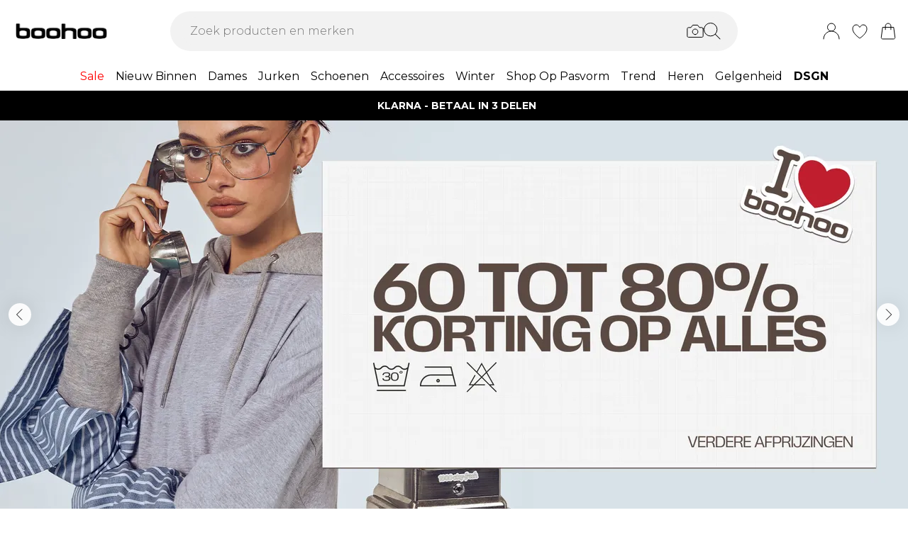

--- FILE ---
content_type: application/javascript
request_url: https://nl.boohoo.com/build/_shared/chunk-ME4ZBR7T.js
body_size: 962
content:
import{C as it,Fa as ut,Ga as lt,ra as st,ta as ct}from"/build/_shared/chunk-ZTP7XIHS.js";import{a as mt}from"/build/_shared/chunk-34CX7XVO.js";import{a as at}from"/build/_shared/chunk-NICTDH54.js";import{a as nt}from"/build/_shared/chunk-3427SKGZ.js";import{a as pt}from"/build/_shared/chunk-PGOH7JLP.js";import{s as c}from"/build/_shared/chunk-25HVDPJJ.js";import{a as ot}from"/build/_shared/chunk-BOZWBMPD.js";import{c as s}from"/build/_shared/chunk-Q3IECNXJ.js";var gt=s(pt());var ft=s(mt());var o=s(ot());var xt=e=>{var w,b,P,C,S,x,v,L,R,F,U,k,M,E,I,N,$,T,z,A,B,D,K,q,H,O,_,j,W,G,J,Q,X,Y,Z,V,tt,et,rt;let{data:t,matches:n}=e;if(t&&"product"in t)return ut(e);if(t&&"categoryName"in t)return st(e);if(!(t!=null&&t.page))return n.flatMap(i=>{var a;return(a=i.meta)!=null?a:[]});let u=((b=(w=t==null?void 0:t.page.attributes)==null?void 0:w.seo)==null?void 0:b.metaTitle)||((P=t==null?void 0:t.page.attributes)==null?void 0:P.title),l=(S=(C=t==null?void 0:t.page.attributes)==null?void 0:C.seo)==null?void 0:S.metaDescription,p=((v=(x=t==null?void 0:t.page.attributes)==null?void 0:x.seo)==null?void 0:v.metaRobots)||"index,follow",r=(R=(L=t==null?void 0:t.page.attributes)==null?void 0:L.seo)!=null&&R.metaSocial?(U=(F=t==null?void 0:t.page.attributes)==null?void 0:F.seo)==null?void 0:U.metaSocial.reduce((i,a)=>Object.assign(i,{[a.socialNetwork]:{...a}}),{}):{},m=(k=r==null?void 0:r.Facebook)==null?void 0:k.title,g=(M=r==null?void 0:r.Facebook)==null?void 0:M.description,f=(($=(N=(I=(E=r==null?void 0:r.Facebook)==null?void 0:E.image)==null?void 0:I.data)==null?void 0:N.attributes)==null?void 0:$.url)||((D=(B=(A=(z=(T=t==null?void 0:t.page.attributes)==null?void 0:T.seo)==null?void 0:z.metaImage)==null?void 0:A.data)==null?void 0:B.attributes)==null?void 0:D.url),d=(K=r==null?void 0:r.Twitter)==null?void 0:K.title,y=(q=r==null?void 0:r.Twitter)==null?void 0:q.description,h=((j=(_=(O=(H=r==null?void 0:r.Twitter)==null?void 0:H.image)==null?void 0:O.data)==null?void 0:_.attributes)==null?void 0:j.url)||((X=(Q=(J=(G=(W=t==null?void 0:t.page.attributes)==null?void 0:W.seo)==null?void 0:G.metaImage)==null?void 0:J.data)==null?void 0:Q.attributes)==null?void 0:X.url);return[...nt(n,{removeCanonical:!!((Z=(Y=t==null?void 0:t.page.attributes)==null?void 0:Y.seo)!=null&&Z.canonicalURL)}),u&&{title:u},l&&{description:l},p&&{robots:p},m&&{"og:title":m},g&&{"og:description":g},f&&{"og:image":f},d&&{"twitter:title":d},y&&{"twitter:description":y},h&&{"twitter:image":h},((tt=(V=t==null?void 0:t.page.attributes)==null?void 0:V.seo)==null?void 0:tt.canonicalURL)&&{tagName:"link",rel:"canonical",href:(rt=(et=t==null?void 0:t.page.attributes)==null?void 0:et.seo)==null?void 0:rt.canonicalURL}].filter(i=>i)};function dt(){let e=c();return"product"in e?(0,o.jsx)(lt,{}):"categoryName"in e?(0,o.jsx)(ct,{}):(0,o.jsx)(yt,{})}var yt=()=>{var t,n;let{page:e}=c();return at({pageCategory:"page",subCategory:"404"}),(0,o.jsx)(it,{sections:(t=e==null?void 0:e.attributes)==null?void 0:t.content,removeComponentVerticalPadding:(n=e==null?void 0:e.attributes)==null?void 0:n.removeComponentVerticalPadding})},vt=({error:e})=>(e==null?void 0:e.message)==="not-found"?(0,o.jsx)("div",{className:"text-center text-xl p-10",children:"Page Not Found"}):(0,o.jsxs)("div",{className:"text-center text-xl p-10",children:["Error rendering page ",e==null?void 0:e.toString()]});export{xt as a,dt as b,vt as c};


--- FILE ---
content_type: application/javascript
request_url: https://nl.boohoo.com/build/_shared/chunk-OO2X7Z5P.js
body_size: 6443
content:
import{a as Ge}from"/build/_shared/chunk-B2HEZPAH.js";import{a as X}from"/build/_shared/chunk-7JYFNYEW.js";import{b as Ze}from"/build/_shared/chunk-VGWO43XW.js";import{a as at}from"/build/_shared/chunk-N4BU2KA2.js";import{a as $e}from"/build/_shared/chunk-CW6VPU56.js";import{a as y}from"/build/_shared/chunk-5NFU2AJA.js";import{a as k}from"/build/_shared/chunk-Q2URHAYG.js";import{a as Be}from"/build/_shared/chunk-NICTDH54.js";import{c as Oe}from"/build/_shared/chunk-667YN2VS.js";import{a as Fe,b as ne}from"/build/_shared/chunk-EU7FIDUV.js";import{a as He}from"/build/_shared/chunk-3427SKGZ.js";import{a as Q}from"/build/_shared/chunk-JCO5TM3M.js";import{a as ie}from"/build/_shared/chunk-LZE6UYJ3.js";import{a as Ue}from"/build/_shared/chunk-KHFP5T3H.js";import{a as tt}from"/build/_shared/chunk-PGOH7JLP.js";import{a as M}from"/build/_shared/chunk-GCMBBLZC.js";import{d as Me,f as Ve,j as Y,s as Ee,u as qe}from"/build/_shared/chunk-25HVDPJJ.js";import{a as K}from"/build/_shared/chunk-BOZWBMPD.js";import{a as oe}from"/build/_shared/chunk-NXXV73JV.js";import{c as S}from"/build/_shared/chunk-Q3IECNXJ.js";var d=S(oe());var ee=S(oe());var de=[{code:"AL",name:"Alabama"},{code:"AK",name:"Alaska"},{code:"AZ",name:"Arizona"},{code:"AR",name:"Arkansas"},{code:"CA",name:"California"},{code:"CO",name:"Colorado"},{code:"CT",name:"Connecticut"},{code:"DE",name:"Delaware"},{code:"DC",name:"District of Columbia"},{code:"FL",name:"Florida"},{code:"GA",name:"Georgia"},{code:"HI",name:"Hawaii"},{code:"ID",name:"Idaho"},{code:"IL",name:"Illinois"},{code:"IN",name:"Indiana"},{code:"IA",name:"Iowa"},{code:"KS",name:"Kansas"},{code:"KY",name:"Kentucky"},{code:"LA",name:"Louisiana"},{code:"ME",name:"Maine"},{code:"MD",name:"Maryland"},{code:"MA",name:"Massachusetts"},{code:"MI",name:"Michigan"},{code:"MN",name:"Minnesota"},{code:"MS",name:"Mississippi"},{code:"MO",name:"Missouri"},{code:"MT",name:"Montana"},{code:"NE",name:"Nebraska"},{code:"NV",name:"Nevada"},{code:"NH",name:"New Hampshire"},{code:"NJ",name:"New Jersey"},{code:"NM",name:"New Mexico"},{code:"NY",name:"New York"},{code:"NC",name:"North Carolina"},{code:"ND",name:"North Dakota"},{code:"OH",name:"Ohio"},{code:"OK",name:"Oklahoma"},{code:"OR",name:"Oregon"},{code:"PA",name:"Pennsylvania"},{code:"RI",name:"Rhode Island"},{code:"SC",name:"South Carolina"},{code:"SD",name:"South Dakota"},{code:"TN",name:"Tennessee"},{code:"TX",name:"Texas"},{code:"UT",name:"Utah"},{code:"VT",name:"Vermont"},{code:"VA",name:"Virginia"},{code:"WA",name:"Washington"},{code:"WV",name:"West Virginia"},{code:"WI",name:"Wisconsin"},{code:"WY",name:"Wyoming"},{code:"AS",name:"American Samoa"},{code:"GU",name:"Guam"},{code:"MP",name:"Northern Mariana Islands"},{code:"PR",name:"Puerto Rico"},{code:"VI",name:"U.S. Virgin Islands"}];function st(r){let t=r.trim();return de.find(l=>l.code.toLowerCase()===t.toLowerCase()||l.name.toLowerCase()===t.toLowerCase())}function le(r){if(!r)return"";let t=st(r);return(t==null?void 0:t.code)||r}var q=S(K()),Ke=({className:r,label:t,labelClassName:l,errors:f,defaultValue:w,name:u,onChange:F})=>{let I=f==null?void 0:f.find(m=>m.path.includes(u)),[R,V]=(0,ee.useState)(le(w));(0,ee.useEffect)(()=>{V(le(w))},[w]);let n=[{value:"",label:"Select a state"},...de.map(m=>({value:m.code,label:m.name}))];return(0,q.jsxs)(q.Fragment,{children:[(0,q.jsx)(X,{className:r,label:t,labelClassName:l,name:u,options:n,selectedOption:R,onSelectItem:m=>{V(m),F==null||F({target:{name:u,value:m}})}}),I&&(0,q.jsx)("div",{"data-test-id":"validation-error",children:(0,q.jsx)(M,{className:"text-dark-red",children:I.message})})]})};var ct=S(tt());var te={GB:{regex:/^[A-Za-z]{1,2}[0-9Rr][0-9A-Za-z]?[ ]?[0-9][ABD-HJLNP-UW-Zabd-hjlnp-uw-z]{2}$/,required:!0},IE:{required:!0,regex:/(?:^[AC-FHKNPRTV-Y][0-9]{2}|D6W)[ -]?[0-9ABC-FHKNPRTV-Y]{4}/},US:{required:!0,regex:/^\d{5}(?:[-\s]\d{4})?$/},AU:{required:!0,regex:/^\d{4}$/},NL:{required:!0,regex:/^[1-9][0-9]{3}[ ]?[A-Za-z]{2}$/},FR:{required:!0,regex:/^(?:0[1-9]|[1-9][0-9])[0-9]{3}$/},SE:{required:!0,regex:/^[1-9][0-9]{2}[ ]?[0-9]{2}$/},DE:{required:!0,regex:/^[0-9]{5}$/},IT:{required:!0,regex:/^\d{5}$/},NO:{required:!0,regex:/^[0-9]{4}$/},CA:{required:!0,regex:/^[ABCEGHJ-NPRSTVXY][0-9][ABCEGHJ-NPRSTV-Z][ ]?[0-9][ABCEGHJ-NPRSTV-Z][0-9]$/},NZ:{required:!0,regex:/^\d{4}$/},ES:{required:!0,regex:/^[0-9]{5}$/},DK:{required:!0,regex:/^[0-9]{4}$/},FI:{required:!0,regex:/^[0-9]{5}$/},AE:{required:!1},SA:{required:!0},BH:{required:!0},JO:{required:!0},KW:{required:!1},OM:{required:!0},QA:{required:!1},BE:{required:!0,regex:/^[1-9]\d{3}$/},CH:{required:!0,regex:/^[1-9]\d{3}$/},AT:{required:!0,regex:/^[1-9]\d{3}$/},MT:{required:!0,regex:/^[A-Z]{3} \d{4}$/},GR:{required:!0,regex:/^[1-9]\d{2} ?\d{2}$/},LU:{required:!0,regex:/^[1-9]\d{3}$/},BG:{required:!0,regex:/^[1-9]\d{3}$/},RO:{required:!0,regex:/^\d{6}$/},PL:{required:!0,regex:/^\d{2}-\d{3}$/},HR:{required:!0,regex:/^\d{5}$/},PT:{required:!0,regex:/^[1-9]\d{3}-\d{3}$/}};var rt=r=>typeof r=="string"?r.trim():r,ot=r=>typeof r=="string"?r.trim().toUpperCase():r,nt=["IE","US","AU"];var it=(r,t)=>{let l=te[r]||void 0;return!(!l||l.required&&!t||l.regex&&!(t!=null&&t.match(l.regex)))},ue=r=>y.object({firstName:y.string().regex(/^[A-Za-z \-']+$/,"Your name must contain only letters, spaces, apostrophes or dashes").refine(t=>t.trim().length>0,"Field cannot be empty or contain only spaces"),lastName:y.string().regex(/^[A-Za-z \-']+$/,"Your name must contain only letters, spaces, apostrophes or dashes").refine(t=>t.trim().length>0,"Field cannot be empty or contain only spaces"),country:y.string(),phone:y.preprocess(rt,y.string().regex(/^\+?[ \d]{6,15}$/,"Please enter a valid phone number").max(15)),address1:y.string().refine(t=>t.trim().length>0,"Field cannot be empty or contain only spaces"),address2:y.string().nullable().optional(),id:y.string().nullable().optional(),city:y.string().refine(t=>t.trim().length>0,"Field cannot be empty or contain only spaces"),county:y.string().optional().nullable().refine(t=>nt.includes(r)?!!t:!0,`Please enter a ${(ae[r]||"County").toLowerCase()}`),postcode:y.preprocess(ot,y.string().refine(t=>!t||it(r,t),`Please enter a valid ${(ce[r]||"Postcode").toLowerCase()}`))});var b=S(oe());var We=S(at());var me={GB:{iso:"GBR",dataset:"gb-address"},IE:{iso:"IRL",dataset:"ie-additional-eircode"},US:{iso:"USA",dataset:"us-address"},AU:{iso:"AUS",dataset:"au-address"},FR:{iso:"FRA",dataset:"fr-additional-hexaline3"},NL:{iso:"NLD",dataset:"nl-address-eh"},SE:{iso:"SWE",dataset:"se-address-eh"},IT:{iso:"ITA",dataset:"it-address-eh"},DE:{iso:"DEU",dataset:"de-address-eh"},NO:{iso:"NOR",dataset:"no-address-eh"},CA:{iso:"CAN",dataset:"ca-address"},NZ:{iso:"NZL",dataset:"nz-address"},ES:{iso:"ESP",dataset:"es-address-eh"},DK:{iso:"DNK",dataset:"dk-address-eh"},FI:{iso:"FIN",dataset:"fi-address-eh"},SA:{iso:"SAU",dataset:"sa-address-eh"},AE:{iso:"ARE",dataset:"ae-address-eh"},BH:{iso:"BHR",dataset:"bh-address-eh"},KW:{iso:"KWT",dataset:"kw-address-eh"},OM:{iso:"OMN",dataset:"om-address-eh"},QA:{iso:"QAT",dataset:"qa-address-eh"},JO:{iso:"JOR",dataset:"jo-address-eh"},BE:{iso:"BEL",dataset:"be-address-eh"},CH:{iso:"CHE",dataset:"ch-address-eh"},AT:{iso:"AUT",dataset:"at-address-eh"},MT:{iso:"MLT",dataset:"mt-address-eh"},GR:{iso:"GRC",dataset:"gr-address-eh"},LU:{iso:"LUX",dataset:"lu-address-eh"},BG:{iso:"BGR",dataset:"bg-address-eh"},RO:{iso:"ROU",dataset:"ro-address-eh"},PL:{iso:"POL",dataset:"pl-address-eh"},HR:{iso:"HRV",dataset:"hr-address-eh"},PT:{iso:"PRT",dataset:"pt-address-eh"}};var A=S(K()),je="",dt={IE:"Start typing address",US:"Start typing address or zip code"},lt=r=>{if(!r)return"";let t=[],l;for(let f of r.split(" "))l=f.slice(0,1).toUpperCase(),l+=f.slice(1).toLowerCase(),t.push(l);return t.join(" ")},ze=({onSelectAddress:r,country:t="GB",setEditAddressManually:l,editAddressManually:f})=>{let[w,u]=(0,b.useState)([]),[F,I]=(0,b.useState)(!1),[R,V]=(0,b.useState)(),[n,j]=(0,b.useState)(),m=(0,b.useContext)(Ue),{translate:N}=Q(),c="https://api.experianaperture.io",U=(0,b.useRef)(null),s="15129816-3e78-49b3-9081-83a2b91fc104",z="7a9c44b1-d463-4d70-80b3-cc2f2f837579";m!=null&&m.key&&m.key.startsWith("boohooww")&&(z=s);let[B,p]=(0,b.useState)(z);(0,b.useEffect)(()=>{window.location.href.includes("play")&&p("179462ce-1d12-476f-b022-dd8ea46e28ed")},[]);let J=async i=>{w.length>0&&i.length<4&&u([]),je=i,V(i),I(!0),x(i)},x=(0,b.useCallback)((0,We.default)(async i=>{var E,v,P,o,g,_;let C=await fetch(`${c}/address/search/v1`,{method:"POST",headers:{"Auth-Token":B,"Content-Type":"application/json"},body:JSON.stringify({country_iso:((E=me[t])==null?void 0:E.iso)||"GBR",max_suggestions:100,datasets:[((v=me[t])==null?void 0:v.dataset)||"gb-address"],components:{unspecified:[i]}})}).then(W=>W.json());(R&&R.length>0&&R.length<4||(P=C.result)!=null&&P.more_results_available||((o=C.result)==null?void 0:o.confidence)==="Insufficient search terms"||((g=C.result)==null?void 0:g.confidence)==="No matches")&&(j(C),I(!1)),je===i&&((_=C.result)!=null&&_.suggestions)&&(u(C.result.suggestions),I(!1))},500),[t]);$e(U,()=>V(""));let $=async i=>{var C,E,v,P,o;if(((E=(C=i.additional_attributes)==null?void 0:C.find(g=>g.name==="can_step_in"))==null?void 0:E.value)==="true"){I(!0);let g=await fetch(`${c}/address/suggestions/stepin/v1/${i.global_address_key}`,{headers:{"Auth-Token":B,"Content-Type":"application/json"}}).then(_=>_.json());u((P=(v=g.result)==null?void 0:v.suggestions)!=null?P:[]),I(!1)}else{let g=await fetch(`${c}/address/format/v1/${i.global_address_key}`,{headers:{"Auth-Token":B,"Content-Type":"application/json"}}).then(_=>_.json());(o=g.result)!=null&&o.address&&(g.result.address.locality=lt(g.result.address.locality),r==null||r(g.result.address),V(""))}};return(0,A.jsxs)("div",{className:"relative w-full",ref:U,children:[(0,A.jsx)(k,{label:N("accountPages.address.lookup"),placeholder:dt[t]||N("accountPages.address.lookup.placeholder"),value:R,onChange:i=>J(i.target.value),dataTestId:"address-lookup"}),R&&(0,A.jsx)("div",{className:"z-10 absolute bg-white w-full shadow-md",children:F?(0,A.jsxs)("div",{className:"relative h-20",children:[" ",(0,A.jsx)(Fe,{})]}):(0,A.jsxs)("ul",{className:"list-none overflow-y-auto max-h-80 p-2",children:[n!=null&&n.result.more_results_available||(n==null?void 0:n.result.confidence)==="Insufficient search terms"?(0,A.jsx)("li",{className:"py-1 bg-bg-grey",children:N("accountPages.address.lookup.moreResults")}):null,w.map(i=>(0,A.jsx)("li",{"data-test-id":"address-suggestion",className:"py-2 cursor-pointer",onClick:()=>$(i),children:i.text},i.text)),(n==null?void 0:n.result.confidence)==="No matches"?(0,A.jsx)("li",{children:N("accountPages.address.lookup.noResults")}):null,w.length>0||(n==null?void 0:n.result.confidence)==="No matches"?(0,A.jsx)("li",{children:(0,A.jsx)("a",{href:"#",onClick:()=>l(!f),className:"cursor-pointer underline","data-test-id":"address-input-method-link",children:N("accountPages.address.lookup.editAddress")})}):null]})})]})};var Je={width:24,height:24,paths:'<g><path d="M22.7257 4.15429L14.6514 12.2285L11 12.7257L11.5143 9.07423L19.5714 1L22.7257 4.15429Z" fill="none" stroke="black" stroke-linecap="round" stroke-linejoin="round"/><path d="M21 10.9006L21 21C21 21.5304 20.7892 22.0391 20.4142 22.4142C20.0391 22.7893 19.5305 23 19 23L3 23C2.46957 23 1.96086 22.7893 1.58579 22.4142C1.21071 22.0391 1 21.5304 1 21L1 5C1 4.46954 1.21071 3.96092 1.58579 3.58585C1.96086 3.21077 2.46957 3 3 3L12.9231 3" fill="none" stroke="black" stroke-linecap="round" stroke-linejoin="round"/></g>'};var Ye={width:22,height:24,paths:'<g><path d="M0.714233 6H21.2857" fill="none" stroke="black" stroke-linecap="round" stroke-linejoin="round"/><path d="M3.28564 6H18.7142V21.4286C18.7142 21.8832 18.5335 22.3193 18.2121 22.6407C17.8907 22.9622 17.4546 23.1429 16.9999 23.1429H4.99993C4.54527 23.1429 4.10924 22.9622 3.78774 22.6407C3.46626 22.3193 3.28564 21.8832 3.28564 21.4286V6Z" fill="none" stroke="black" stroke-linecap="round" stroke-linejoin="round"/><path d="M6.71423 6.00003V5.14289C6.71423 4.00625 7.16576 2.91615 7.96948 2.11243C8.77321 1.30871 9.86331 0.857178 10.9999 0.857178C12.1366 0.857178 13.2267 1.30871 14.0304 2.11243C14.8341 2.91615 15.2857 4.00625 15.2857 5.14289V6.00003" fill="none" stroke="black" stroke-linecap="round" stroke-linejoin="round"/><path d="M8.42847 11.1455V18.0053" fill="none" stroke="black" stroke-linecap="round" stroke-linejoin="round"/><path d="M13.5714 11.1455V18.0053" fill="none" stroke="black" stroke-linecap="round" stroke-linejoin="round"/></g>'};var a=S(K());var Qt=({matches:r})=>{let t=[...He(r),{title:"Edit Address"}];return Ge(t)},pe=["IE","US"],ce={IE:"Eircode",US:"Zipcode"},ae={US:"State",AU:"State/territory"};function ut(){var fe,ge,he,ye,be,Ae,xe,Ne,Ce,ve,Se,ke,Ie,Pe,Le,we,Re,_e,De,Te;let r=Ve(),{translate:t}=Q(),{customer:l,addAddress:f,setAddAddress:w,editAddressId:u,setEditAddressId:F,closeForm:I,setPageTitle:R}=Me(),{locales:V}=Ee(),n=qe();Be({pageCategory:"account",subCategory:"addresses"});let j=f||!!u,m=n&&"customer"in n?n.customer:l,N=n&&"error"in n?n.error:void 0,c=m.addresses,U=m.defaultShippingAddressId,s=u?c==null?void 0:c.find(e=>(e==null?void 0:e.id)===u):null,se=s!=null&&s.id?s.id===U:!1,z=!!u&&!se;c==null||c.sort(e=>(e==null?void 0:e.id)===U?-1:1),(0,d.useEffect)(()=>{window.scrollTo({top:0,behavior:"auto"})},[l.defaultShippingAddressId,U,u]);let B=V.map(e=>({label:e.name,value:e.countryCode})),[p,J]=(0,d.useState)(B[0].value||"GB"),[x,$]=(0,d.useState)([]),i=(0,d.useRef)(null),[C,E]=(0,d.useState)((ge=(fe=c[0])==null?void 0:fe.country)!=null?ge:p);(0,d.useEffect)(()=>{var e,h;E((h=(e=c[0])==null?void 0:e.country)!=null?h:p)},[c]);let[v,P]=(0,d.useState)(!1),[o,g]=(0,d.useState)(void 0),[_,W]=(0,d.useState)(!1);(0,d.useEffect)(()=>{s&&J(s.country)},[s]),(0,d.useEffect)(()=>{R(t(f?"accountPages.addresses.titleAdd":u?"accountPages.addresses.titleEdit":"accountPages.addresses.titleDefault"))},[f,u]),(0,d.useEffect)(()=>{f&&(P(!1),g(void 0),W(!1))},[f]),(0,d.useEffect)(()=>{N||I()},[N,m]);let L=e=>{let{name:h,value:Z}=e.target,H=ue(p).pick({[h]:!0}).safeParse({[h]:Z});if(H.success)$(D=>D.filter(T=>T.path[0]!==h));else{let D={code:H.error.errors[0].code,path:[h],message:H.error.errors[0].message};$(T=>[...T.filter(re=>re.path[0]!==h),D])}};(0,d.useEffect)(()=>{var G;let e="postcode",h=(G=i.current)==null?void 0:G.value;if(!h){$(D=>D.filter(T=>T.path[0]!==e));return}let O=ue(p).pick({[e]:!0}).safeParse({[e]:h});if(O.success)$(D=>D.filter(T=>T.path[0]!==e));else{let D={code:O.error.errors[0].code,path:[e],message:O.error.errors[0].message};$(T=>[...T.filter(re=>re.path[0]!==e),D])}},[p,j]);let Qe=e=>{F(e),W(!0)},Xe=()=>{P(!v),g(void 0),W(!1)},et=(ye=(he=te[p])==null?void 0:he.required)!=null?ye:!1;return(0,a.jsx)(a.Fragment,{children:j||N?(0,a.jsxs)(Y,{method:"post",className:"flex flex-col gap-6 md:w-1/2 mb-8",children:[(0,a.jsx)(k,{className:"",required:!0,name:"firstName",label:t("accountPages.addresses.label.firstName"),defaultValue:(be=s==null?void 0:s.firstName)!=null?be:"",onChange:L,errors:x}),(0,a.jsx)(k,{className:"",required:!0,name:"lastName",label:t("accountPages.addresses.label.lastName"),defaultValue:(Ae=s==null?void 0:s.lastName)!=null?Ae:"",onChange:L,errors:x}),(0,a.jsx)(X,{className:"",labelClassName:"mb-2",label:t("accountPages.addresses.select.country"),name:"country",options:B,selectedOption:p,onChange:L,onSelectItem:e=>{J(e),E(e)}}),(0,a.jsx)(k,{className:"",required:!0,name:"phone",label:t("accountPages.addresses.label.phoneNumber"),type:"tel",defaultValue:(xe=s==null?void 0:s.phone)!=null?xe:"",onChange:L,errors:x}),!v&&!o&&!_?(0,a.jsx)("div",{className:"flex flex-col items-center w-full",children:(0,a.jsx)(ze,{country:C,onSelectAddress:e=>{P(!0),g(e)},setEditAddressManually:P,editAddressManually:v})}):(0,a.jsxs)("div",{className:"flex flex-col gap-6",children:[(0,a.jsx)(k,{className:"",required:!0,name:"address1",defaultValue:(Ce=(Ne=o==null?void 0:o.address_line_1)!=null?Ne:s==null?void 0:s.streetName)!=null?Ce:"",label:t("accountPages.addresses.label.addressLine1"),onChange:L,errors:x}),(0,a.jsx)(k,{className:"",name:"address2",label:t("accountPages.addresses.label.addressLine2"),defaultValue:(Se=(ve=o==null?void 0:o.address_line_2)!=null?ve:s==null?void 0:s.additionalStreetInfo)!=null?Se:"",onChange:L,errors:x}),(0,a.jsx)(k,{className:"",required:!0,name:"city",label:t("accountPages.addresses.label.city"),defaultValue:(Ie=(ke=o==null?void 0:o.locality)!=null?ke:s==null?void 0:s.city)!=null?Ie:"",onChange:L,errors:x}),p==="US"?(0,a.jsx)(Ke,{onChange:L,className:"",name:"county",label:ae[p]||t("accountPages.addresses.label.state"),required:pe.includes(p),defaultValue:(Le=(Pe=o==null?void 0:o.region)!=null?Pe:s==null?void 0:s.region)!=null?Le:"",errors:x,dataTestId:"address-state-select",placeholder:"Select a state"}):(0,a.jsx)(k,{onChange:L,className:"",name:"county",label:ae[p]||t("accountPages.addresses.label.county")+`${pe.includes(p)?"":t("accountPages.addresses.label.optional")}`,required:pe.includes(p),defaultValue:(Re=(we=o==null?void 0:o.region)!=null?we:s==null?void 0:s.region)!=null?Re:"",errors:x}),(0,a.jsx)(k,{inputRef:i,onChange:L,className:"",required:et,name:"postcode",label:ce[p]||t("accountPages.addresses.label.postcode"),defaultValue:(De=(_e=o==null?void 0:o.postal_code)!=null?_e:s==null?void 0:s.postalCode)!=null?De:"",errors:x})]}),(0,a.jsx)("div",{className:"underline pt-2 block text-right",children:(0,a.jsx)(M,{onClick:Xe,className:"cursor-pointer underline",children:t(v?"accountPages.addresses.backToAddressLookup":"accountPages.addresses.editAddress")})}),N&&(0,a.jsx)(Oe,{type:"error",message:JSON.stringify(N)}),z&&(0,a.jsx)(Ze,{label:t("accountPages.addresses.label.makeDefault"),name:"makeDefault",isSelected:se}),(0,a.jsx)("input",{type:"hidden",name:"addressId",value:(Te=s==null?void 0:s.id)!=null?Te:""}),(0,a.jsx)(ne,{className:"h-[50px]",variant:"primary",name:"formType",disabled:!!x.length||!v&&!o&&!_,loading:r.state==="submitting",value:f?"addAddress":"editAddress",children:t("accountPages.addresses.button.submit")})]},u||"add-new-address"):(0,a.jsxs)("div",{className:"grid grid-cols-1",children:[c==null?void 0:c.filter(e=>!!e).map((e,h)=>{var O,H;let Z=(e==null?void 0:e.id)===U;return(0,a.jsxs)(d.default.Fragment,{children:[(0,a.jsxs)("div",{className:"flex flex-col py-3 my-2",children:[Z&&(0,a.jsx)(M,{className:"text-gray-500 mb-1",children:t("accountPages.addresses.titleDefault")}),(0,a.jsxs)("div",{className:"flex flex-col mb-3 md:mb-0 md:flex-row md:items-center",children:[(0,a.jsxs)("div",{className:"flex-1 font-light",children:[(0,a.jsx)("div",{className:"font-semibold mb-2",children:`${e==null?void 0:e.firstName} ${e==null?void 0:e.lastName}`}),(0,a.jsx)("div",{children:e==null?void 0:e.streetName}),(0,a.jsx)("div",{children:e==null?void 0:e.additionalStreetInfo}),(0,a.jsx)("div",{children:e==null?void 0:e.city}),(0,a.jsx)("div",{children:e==null?void 0:e.region}),(0,a.jsx)("div",{children:new Intl.DisplayNames("en",{type:"region"}).of((e==null?void 0:e.country)||"")}),(0,a.jsx)("div",{className:"",children:e==null?void 0:e.postalCode}),(0,a.jsx)("div",{className:"mb-3",children:e==null?void 0:e.phone})]}),(0,a.jsxs)("div",{className:"flex gap-6 my-2",children:[(0,a.jsxs)("button",{className:"flex gap-2",onClick:()=>{var G;return Qe((G=e==null?void 0:e.id)!=null?G:"")},children:[(0,a.jsx)(ie,{icon:Je,className:"w-6 h-6"}),(0,a.jsx)(M,{className:"font-light",children:t("accountPages.addresses.button.edit")})]}),(0,a.jsxs)(Y,{method:"post",children:[(0,a.jsx)("input",{type:"hidden",name:"addressId",value:(O=e==null?void 0:e.id)!=null?O:""}),(0,a.jsxs)("button",{name:"formType",value:"removeAddress",className:"flex gap-2","aria-label":t("accountPages.addresses.button.delete"),children:[(0,a.jsx)(ie,{icon:Ye,className:"w-6 h-6"}),(0,a.jsx)(M,{className:"font-light",children:t("accountPages.addresses.button.delete")})]})," "]})]})]}),(0,a.jsxs)(Y,{method:"post",className:"flex items-center",children:[(0,a.jsx)("input",{type:"hidden",name:"addressId",value:(H=e==null?void 0:e.id)!=null?H:""}),Z?(0,a.jsx)("div",{className:"relative rounded-full border-2 border-gray-300 w-6 h-6 focus:outline-none flex items-center justify-center",children:(0,a.jsx)("div",{className:"rounded-full bg-black w-3.5 h-3.5"})}):(0,a.jsxs)("button",{name:"formType",className:"flex items-center",value:"makeAddressDefault","aria-label":t("accountPages.addresses.button.makeDefault"),children:[(0,a.jsx)("div",{className:"relative rounded-full border-2 border-gray-300 w-6 h-6 focus:outline-none"}),(0,a.jsx)(M,{className:"ml-4 text-base font-light",children:t("accountPages.addresses.text.selectDefaultDelivery")})]}),Z&&(0,a.jsx)(M,{className:"ml-4 text-base font-light",children:t("accountPages.addresses.text.selectDefaultDelivery")})]})]},e==null?void 0:e.id),h!==c.length-1&&(0,a.jsx)("div",{className:"border-b"},`divider-${h}`)]},(e==null?void 0:e.id)||h)}),(0,a.jsx)("div",{className:"flex flex-col gap-3 md:max-w-[250px] mt-2",children:(0,a.jsx)(ne,{variant:"secondary",onClick:()=>w(!0),className:"w-full md:w-auto h-[50px]",children:t("accountPages.addresses.button.addAddress")})})]})})}export{Qt as a,ut as b,ue as c};


--- FILE ---
content_type: application/javascript
request_url: https://nl.boohoo.com/build/_shared/chunk-SAUJRMB5.js
body_size: 2294
content:
import{i as Q}from"/build/_shared/chunk-AE4PSLCC.js";import{a as E}from"/build/_shared/chunk-CW6VPU56.js";import{a as q}from"/build/_shared/chunk-JHY7SVQQ.js";import{b as J}from"/build/_shared/chunk-B4AJKSRZ.js";import{a as K}from"/build/_shared/chunk-LRP54HER.js";import{a as W,b as U}from"/build/_shared/chunk-YG2RW33S.js";import{a as L,b as X}from"/build/_shared/chunk-O5TOBFWS.js";import{a as j}from"/build/_shared/chunk-U2X65B2Y.js";import{b as B}from"/build/_shared/chunk-URO4W7PU.js";import{b as A}from"/build/_shared/chunk-EU7FIDUV.js";import{a as P}from"/build/_shared/chunk-LZE6UYJ3.js";import{a as G}from"/build/_shared/chunk-KHFP5T3H.js";import{a as s}from"/build/_shared/chunk-GCMBBLZC.js";import{a as S}from"/build/_shared/chunk-BOZWBMPD.js";import{a as w}from"/build/_shared/chunk-NXXV73JV.js";import{c as m}from"/build/_shared/chunk-Q3IECNXJ.js";var R=m(w()),tt=()=>{let[t,i]=(0,R.useState)({width:void 0,height:void 0});return(0,R.useEffect)(()=>{if(typeof document!="undefined"){let a=()=>{i({width:window.innerWidth,height:window.innerHeight})};return window.addEventListener("resize",a),a(),()=>window.removeEventListener("resize",a)}},[]),t};var y=m(w());var Z=m(w());var $=m(w()),Y=typeof window!="undefined"&&window.document.createElement?$.useLayoutEffect:$.useEffect;var _=(t,i,a)=>{(0,Z.useEffect)(()=>{let r=i==null?void 0:i.current,v=d=>{var u,p,n;let x=a!=null&&a.current&&a.current.firstChild?a.current.firstChild.scrollHeight>a.current.offsetHeight:!1;if(!x&&((u=d.currentTarget)!=null&&u.contains(d.target))||x&&!((n=(p=a==null?void 0:a.current)==null?void 0:p.firstChild)!=null&&n.contains(d.target)))return d.preventDefault(),!1},g=t&&!!r;return g&&(r==null||r.addEventListener("touchmove",v,{passive:!1})),()=>{g&&(r==null||r.removeEventListener("touchmove",v))}},[t]),Y(()=>{if(document.body&&t){let r=window.getComputedStyle(document.body).overflow;return document.body.style.overflow="hidden",()=>{document.body.style.overflow=r}}},[t])};var o=m(S());var ft=({children:t,isOpen:i,onClose:a,toggleButtonRef:r,backgroundClassName:v,containerClassName:g,panelContainerClassName:d,panelClassName:x,panelContentClassName:u,closeClassName:p,top:n,height:b,closeButton:f=!0,dimBackground:N,gradientEdge:T,align:l="LEFT",closeButtonOutsidePanel:c,adjustCloseButtonAlign:h,lockBodyScroll:V,onTransitionEnd:M,testId:z,closeIcon:O=q,shouldScrollToTop:F})=>{let H=(0,y.useRef)(),D=(0,y.useRef)();E([H,r],a,i),_(!!(V&&i),H,D);let I=C=>{C.propertyName==="transform"&&M&&M()};return(0,y.useEffect)(()=>{if(F&&i){let C=D.current;C&&(C.scrollTop=0)}},[F,i,t]),(0,o.jsxs)(o.Fragment,{children:[N&&(0,o.jsx)("div",{className:`fixed inset-0 bg-white transition-opacity ${v}`,style:{top:n!=null?n:0,visibility:i?"visible":"hidden",opacity:i?"0.75":"0",transitionDuration:i?"200ms":"100ms"}}),(0,o.jsx)("div",{className:`z-[110] ${f&&c?"left-10":"left-0"} right-0 fixed flex justify-center ${g}`,style:{top:n!=null?n:0},children:(0,o.jsx)("div",{className:`z-40 w-full relative ${d}`,children:(0,o.jsxs)("div",{className:`absolute top-0 w-full transition-all max-w-[375px] ${l==="LEFT"?`left-0 ${f&&c?"pr-10":""}`:`left-full ${f&&c?"pl-10":""}`} ${x}`,"data-test-id":z,ref:H,onTransitionEnd:I,style:{height:b!=null?b:"auto",transform:l==="LEFT"?i?f&&c?"translateX(-2.5rem)":"translateX(0)":"translateX(-100%)":i?"translateX(-100%)":"translateX(0px)",transitionDuration:i?"200ms":"100ms",transitionTimingFunction:i?"ease-out":"ease-in",visibility:i?"visible":"hidden"},children:[T&&(0,o.jsx)("div",{className:`
                inline-block absolute top-0 bottom-0 border-l border-gray-300 w-32 bg-gradient-to-l from-transparent to-white pointer-events-none ${l==="LEFT"?"-right-32":"-left-32 rotate-180"}`}),(0,o.jsx)("div",{ref:D,className:`w-full h-full ${u}`,children:t}),f&&(0,o.jsxs)(o.Fragment,{children:[c&&(0,o.jsx)("div",{onClick:a,className:`absolute w-10 h-full bg-none top-0 ${l==="RIGHT"?"left-0":"right-0"}`}),(0,o.jsx)(A,{className:`absolute w-10 h-10 top-0 ${h?"-mt-3 -mr-3":""} ${l==="RIGHT"&&c?"left-0":"right-0"} ${p}`,onClick:a,"data-test-id":`${z}-close`,children:(0,o.jsx)(P,{icon:O,width:24})})]})]})})})]})};var k=m(w());var e=m(S()),St=({lineItem:t,containerClass:i})=>{var u,p,n,b,f,N,T,l;let{createResponsiveImageSrc:a}=W(),r=(0,k.useContext)(G),{buildProductUrl:v}=B(),g={mobile:[{width:100,breakpoint:L.sm}],desktop:[{width:150,breakpoint:L.md-1}]},d=(0,k.useMemo)(()=>{var c,h;return a({media:(h=(c=t==null?void 0:t.variant)==null?void 0:c.images)==null?void 0:h[0],widths:g,breakpoints:L,aspectRatio:1.5})},[t.variant.images]);(u=t.channel)!=null||(t.channel={id:"DEBENHAMS",key:"DEBENHAMS"}),t.channel.name=Q(r.key,(p=t.variant.attributes)==null?void 0:p.collection,(n=t.channel)==null?void 0:n.name,r==null?void 0:r.defaultDeliveredBy);let x=K(t.variant.prices||void 0,r==null?void 0:r.locale);return(0,e.jsx)(e.Fragment,{children:(0,e.jsxs)("div",{className:`${i||"flex flex-row gap-5 relative ml-10 pb-10"}`,children:[(0,e.jsx)("div",{className:"max-w-[100px] md:max-w-[200px]",children:(0,e.jsx)(j,{prefetch:"intent",to:`${v(t.productSlug)}?colour=${(b=t.variant.attributes)==null?void 0:b.colour}`,children:(0,e.jsx)("div",{className:"w-[100px] md:max-w-52 block",children:(0,e.jsx)(X,{alt:`Product Image: ${t.variant.sku}`,urlFormat:"product",src:d})})})}),(0,e.jsx)(e.Fragment,{children:(0,e.jsxs)("div",{className:"px-4 flex flex-col grow",children:[(0,e.jsx)(s,{className:" font-semibold text-l",children:((f=t.variant.attributes)==null?void 0:f.collection)||((N=t.variant.attributes)==null?void 0:N.brand)}),(0,e.jsx)(s,{className:" test-l",children:t.name}),!t.isPremier&&!t.giftCard?(0,e.jsx)(e.Fragment,{children:(0,e.jsxs)("div",{className:"mt-6",children:[(0,e.jsx)(s,{className:"text-m",children:(T=t.variant.attributes)==null?void 0:T.size})," / ",(0,e.jsx)(s,{className:"text-m",children:(l=t.variant.attributes)==null?void 0:l.colourLabel})]})}):null,t.giftCard&&(0,e.jsxs)(e.Fragment,{children:[(0,e.jsx)("div",{className:"mt-6",children:(0,e.jsx)(s,{className:"text-sm font-bold",children:"Recipient Name "})}),(0,e.jsx)("div",{children:(0,e.jsx)(s,{className:"text-sm",children:t.giftCard.eGiftCardRecipientName})}),(0,e.jsx)("div",{children:(0,e.jsx)(s,{className:"text-sm font-bold",children:"Recipient email "})}),(0,e.jsx)("div",{children:(0,e.jsx)(s,{className:"text-sm",children:t.giftCard.eGiftCardRecipientEmail})}),(0,e.jsx)("div",{children:(0,e.jsx)(s,{className:"text-sm font-bold",children:"Message "})}),(0,e.jsx)("div",{children:(0,e.jsx)(s,{className:"text-sm",children:t.giftCard.eGiftCardMessage})}),(0,e.jsxs)("div",{children:[(0,e.jsx)(s,{className:"text-sm",children:"Delivery Date: "}),(0,e.jsx)(s,{className:"text-sm font-semibold",children:t.giftCard.eGiftCardSendDate?J(new Date(t.giftCard.eGiftCardSendDate),"do MMMM yyyy 'at' HH:mm"):"Now"})]})]}),(0,e.jsx)(U,{...x,className:`text-xs md:text-m ${t.giftCard?"font-bold pt-3":""}`,priceSavingInline:!0})]})})]})})};export{tt as a,ft as b,St as c};


--- FILE ---
content_type: application/javascript
request_url: https://nl.boohoo.com/build/_shared/chunk-ENHOOQXS.js
body_size: 1680
content:
import{a as ie,b as le}from"/build/_shared/chunk-ME4ZBR7T.js";import{C as re,na as ne,y as ae}from"/build/_shared/chunk-ZTP7XIHS.js";import{a as oe}from"/build/_shared/chunk-6DZVICJG.js";import{a as ge}from"/build/_shared/chunk-YIF37DGO.js";import{a as ee}from"/build/_shared/chunk-O5TOBFWS.js";import{a as fe}from"/build/_shared/chunk-34CX7XVO.js";import{a as se}from"/build/_shared/chunk-NICTDH54.js";import{a as g}from"/build/_shared/chunk-3427SKGZ.js";import{a as de}from"/build/_shared/chunk-PGOH7JLP.js";import{l as te}from"/build/_shared/chunk-CRS6FPSC.js";import{s as f,t as Y}from"/build/_shared/chunk-25HVDPJJ.js";import{a as Z}from"/build/_shared/chunk-BOZWBMPD.js";import{a as pe}from"/build/_shared/chunk-NXXV73JV.js";import{c as i}from"/build/_shared/chunk-Q3IECNXJ.js";var he=i(de());var me=i(pe());var be=i(ge());var ye=i(fe());var a=i(Z());var Ce=l=>{var c,n,u,b,y,C,x,P,S,T,w,k,H,v,I,F,L,D,N,$,A,M,R,B,E,O,V,_,U,W,q,z,j,G,J,K,Q;let{data:t,matches:r,location:h}=l;if(t&&!("isHomepage"in t))return ie(l);let e=t==null?void 0:t.page;if(!e)return[...g(r)];let s=((n=(c=e==null?void 0:e.attributes)==null?void 0:c.seo)==null?void 0:n.metaTitle)||((u=e==null?void 0:e.attributes)==null?void 0:u.title),o=(y=(b=e==null?void 0:e.attributes)==null?void 0:b.seo)!=null&&y.metaSocial?(x=(C=e==null?void 0:e.attributes)==null?void 0:C.seo)==null?void 0:x.metaSocial.reduce((ue,X)=>Object.assign(ue,{[X.socialNetwork]:{...X}}),{}):{},p=te(t.url),d=(t==null?void 0:t.env)==="prod"?t.satelliteConfig.mediaHubBaseUrlProd+`/site/fascia/${p}/`:`https://media-hub.${t==null?void 0:t.env}.dbztech.net/site/fascia/${p}/`,m=t.satelliteConfig.metaImageFromMediaHub?d:void 0;return[...g(r),{title:s},{name:"description",content:(S=(P=e==null?void 0:e.attributes)==null?void 0:P.seo)==null?void 0:S.metaDescription},{name:"robots",content:t.host.includes("refresh")?"noindex,nofollow":((w=(T=e==null?void 0:e.attributes)==null?void 0:T.seo)==null?void 0:w.metaRobots)||"index,follow"},{property:"og:title",content:((k=o==null?void 0:o.Facebook)==null?void 0:k.title)||s},{property:"og:description",content:((H=o==null?void 0:o.Facebook)==null?void 0:H.description)||((I=(v=e==null?void 0:e.attributes)==null?void 0:v.seo)==null?void 0:I.metaDescription)},{property:"og:image",content:((N=(D=(L=(F=o==null?void 0:o.Facebook)==null?void 0:F.image)==null?void 0:L.data)==null?void 0:D.attributes)==null?void 0:N.url)||((B=(R=(M=(A=($=e==null?void 0:e.attributes)==null?void 0:$.seo)==null?void 0:A.metaImage)==null?void 0:M.data)==null?void 0:R.attributes)==null?void 0:B.url)||m},{name:"twitter:title",content:((E=o==null?void 0:o.Twitter)==null?void 0:E.title)||s},{name:"twitter:description",content:((O=o==null?void 0:o.Twitter)==null?void 0:O.description)||((_=(V=e==null?void 0:e.attributes)==null?void 0:V.seo)==null?void 0:_.metaDescription)},{name:"twitter:image",content:((z=(q=(W=(U=o==null?void 0:o.Twitter)==null?void 0:U.image)==null?void 0:W.data)==null?void 0:q.attributes)==null?void 0:z.url)||((Q=(K=(J=(G=(j=e==null?void 0:e.attributes)==null?void 0:j.seo)==null?void 0:G.metaImage)==null?void 0:J.data)==null?void 0:K.attributes)==null?void 0:Q.url)||m},{"script:ld+json":[{"@context":"https://schema.org","@type":"WebSite",url:`https://${t.host}`,potentialAction:[{"@type":"SearchAction",target:`https://${t.host}/search?text={search_term_string}`,"query-input":"required name=search_term_string"}]},{"@context":"https://schema.org","@type":"Organization",name:t.satelliteConfig.label,url:`https://${t.host}`,logo:t.satelliteConfig.logo,sameAs:[t.satelliteConfig.links.facebook,t.satelliteConfig.links.twitter,t.satelliteConfig.links.instagram,t.satelliteConfig.links.pinterest,t.satelliteConfig.links.youtube,t.satelliteConfig.links.tiktok].filter(Boolean)}]}]};function xe(){var m,c;let{AbtastyConfig:l}=(0,me.useContext)(oe),t=f(),r=Y("root"),h=r==null?void 0:r.headerNav;se({pageCategory:"homepage"});let e=l.find(n=>n.startsWith("abTestHomepage:")),s=e?e==null?void 0:e.split(":")[1]:void 0,o=t.page;s&&((m=t.pageTests)!=null&&m.length)&&(o=t.pageTests.find(n=>{var u;return(u=n.attributes.slug)==null?void 0:u.endsWith(`abt-${s}`)})||t.page);let p=o.attributes.content,d=o.id;return(0,a.jsxs)(a.Fragment,{children:[t.isOfficeIpSet&&d&&(0,a.jsx)(ne,{contentPageId:d,sourcePath:"page.page"}),(0,a.jsx)(re,{sections:p,headerNav:h,removeComponentVerticalPadding:(c=o==null?void 0:o.attributes)==null?void 0:c.removeComponentVerticalPadding})]})}function ce(){return"isHomepage"in f()?(0,a.jsx)(xe,{}):(0,a.jsx)(le,{})}var Pe=()=>(0,a.jsxs)("div",{className:"pt-6",children:[(0,a.jsx)("h2",{className:"text-xl text-center pb-2",children:"We think you might like..."}),(0,a.jsx)(ae,{carouselName:"personalisedproduct",carouselConfig:{all:{enableAutoplay:!1,autoplayInterval:0,autoplayDirection:"to left",stopAutoplayOnInteraction:!1,transitionDuration:500,transitionTimingFunction:"false",loop:!1},"(min-width: 0px)":{slidesToScroll:3,slidesToShow:4,slideGap:"10px",enablePagination:!0,draggable:!0},[`(min-width: ${ee.md}px)`]:{slidesToScroll:3,slidesToShow:6,slideGap:"30px",enablePagination:!0,draggable:!0}},brand:"",productCategory:"",searchTerm:""})]});export{Ce as a,ce as b,Pe as c};


--- FILE ---
content_type: application/javascript
request_url: https://nl.boohoo.com/build/routes/($locale)/index-QFJPIVF2.js
body_size: 442
content:
import{a,b,c}from"/build/_shared/chunk-ENHOOQXS.js";import"/build/_shared/chunk-ME4ZBR7T.js";import"/build/_shared/chunk-ZTP7XIHS.js";import"/build/_shared/chunk-XFYDVDS5.js";import"/build/_shared/chunk-A4IBTZ3Z.js";import"/build/_shared/chunk-OO2X7Z5P.js";import"/build/_shared/chunk-UDN4ZSRT.js";import"/build/_shared/chunk-2KNE7ZNJ.js";import"/build/_shared/chunk-B2HEZPAH.js";import"/build/_shared/chunk-42BOSMZF.js";import"/build/_shared/chunk-6DZVICJG.js";import"/build/_shared/chunk-SAUJRMB5.js";import"/build/_shared/chunk-JJQZUQ6E.js";import"/build/_shared/chunk-APKVUKX4.js";import"/build/_shared/chunk-IMEFEAHB.js";import"/build/_shared/chunk-Y3N7AP22.js";import"/build/_shared/chunk-PX3CYD2R.js";import"/build/_shared/chunk-2266HSR6.js";import"/build/_shared/chunk-7JYFNYEW.js";import"/build/_shared/chunk-VGWO43XW.js";import"/build/_shared/chunk-C3BXR6MD.js";import"/build/_shared/chunk-2ADKXMP2.js";import"/build/_shared/chunk-JT7QUTI7.js";import"/build/_shared/chunk-N4BU2KA2.js";import"/build/_shared/chunk-HRHAQHUA.js";import"/build/_shared/chunk-GKHJNRQP.js";import"/build/_shared/chunk-BSQDS3HS.js";import"/build/_shared/chunk-KN3AGX3Y.js";import"/build/_shared/chunk-AE4PSLCC.js";import"/build/_shared/chunk-2O65S2TH.js";import"/build/_shared/chunk-CW6VPU56.js";import"/build/_shared/chunk-ZJJTWXED.js";import"/build/_shared/chunk-3GS3HIIW.js";import"/build/_shared/chunk-INKL35EO.js";import"/build/_shared/chunk-3NKHPV4X.js";import"/build/_shared/chunk-YIF37DGO.js";import"/build/_shared/chunk-4IJTKJYO.js";import"/build/_shared/chunk-JHY7SVQQ.js";import"/build/_shared/chunk-24I3OQ6A.js";import"/build/_shared/chunk-Y3BPLONU.js";import"/build/_shared/chunk-B4AJKSRZ.js";import"/build/_shared/chunk-AENARC26.js";import"/build/_shared/chunk-SYUQS7NP.js";import"/build/_shared/chunk-LRP54HER.js";import"/build/_shared/chunk-YG2RW33S.js";import"/build/_shared/chunk-O5TOBFWS.js";import"/build/_shared/chunk-BMSRJDEV.js";import"/build/_shared/chunk-34CX7XVO.js";import"/build/_shared/chunk-5NFU2AJA.js";import"/build/_shared/chunk-U2X65B2Y.js";import"/build/_shared/chunk-YWLFZG43.js";import"/build/_shared/chunk-URO4W7PU.js";import"/build/_shared/chunk-Q2URHAYG.js";import"/build/_shared/chunk-NICTDH54.js";import"/build/_shared/chunk-C3V4PGF4.js";import"/build/_shared/chunk-62YMY6VW.js";import"/build/_shared/chunk-667YN2VS.js";import"/build/_shared/chunk-EU7FIDUV.js";import"/build/_shared/chunk-FONEQPGK.js";import"/build/_shared/chunk-3427SKGZ.js";import"/build/_shared/chunk-IWPV4IAT.js";import"/build/_shared/chunk-JCO5TM3M.js";import"/build/_shared/chunk-DXJIW6K3.js";import"/build/_shared/chunk-WFIIZGSW.js";import"/build/_shared/chunk-LZE6UYJ3.js";import"/build/_shared/chunk-KHFP5T3H.js";import"/build/_shared/chunk-PGOH7JLP.js";import"/build/_shared/chunk-CRS6FPSC.js";import"/build/_shared/chunk-GCMBBLZC.js";import"/build/_shared/chunk-O6GPQUIK.js";import"/build/_shared/chunk-25HVDPJJ.js";import"/build/_shared/chunk-BOZWBMPD.js";import"/build/_shared/chunk-NXXV73JV.js";import"/build/_shared/chunk-Q3IECNXJ.js";export{c as ErrorBoundary,b as default,a as meta};
